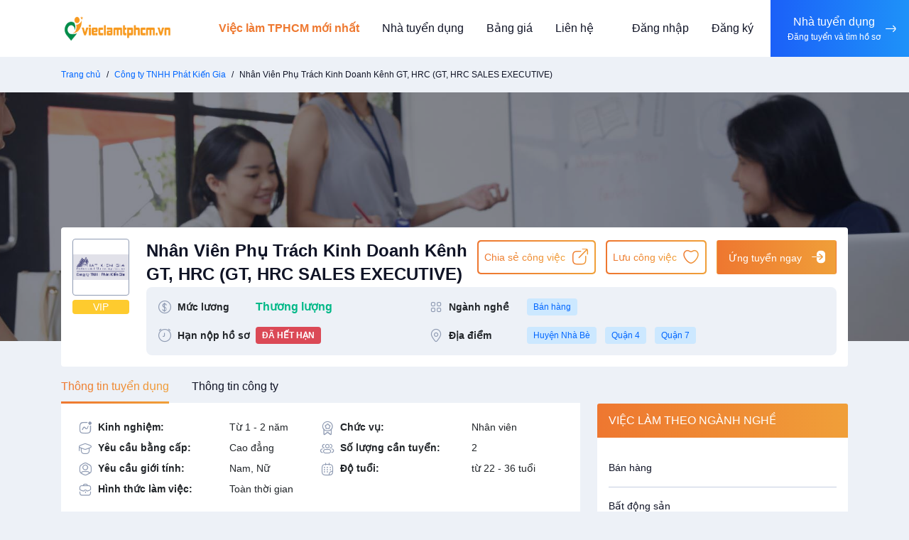

--- FILE ---
content_type: text/html; charset=utf-8
request_url: https://vieclamtphcm.vn/viec-lam/nhan-vien-phu-trach-kinh-doang-kenh-gt-hrc-gt-hrc-sales-executive-28602.html
body_size: 8438
content:
<!DOCTYPE html><html lang=vi><head><meta charset=utf-8><meta http-equiv=X-UA-Compatible content="IE=edge"><meta name=viewport content="width=device-width, initial-scale=1"><meta name=site-code content=recruitment><title>Công ty TNHH Phát Kiến Gia tuyển dụng Nhân Viên Phụ Trách Kinh Doanh Kênh GT, HRC (GT, HRC SALES EXECUTIVE) hạn nộp 30/08/2025</title><meta name=description content="Công ty TNHH Phát Kiến Gia tuyển dụng vị trí Nhân Viên Phụ Trách Kinh Doanh Kênh GT, HRC (GT, HRC SALES EXECUTIVE) lương hấp dẫn, phúc lợi tốt, môi trường chuyên nghiệp tại TPHCM. Hạn nộp hồ sơ 30/08/2025"><meta name=robots content=index,follow><meta name=robots content=max-image-preview:large><link rel=canonical href=https://vieclamtphcm.vn/viec-lam/nhan-vien-phu-trach-kinh-doang-kenh-gt-hrc-gt-hrc-sales-executive-28602.html><meta property=fb:pages content=104897438554626><meta property=fb:app_id content=411104806997379><meta property=og:image content=https://data.vieclamtphcm.vn/static-bucket/2023/4/2/cong-ty-tnhh-phat-kien-gia-vieclamtphcm.vn.jpg><meta property=og:image:width content=480><meta property=og:image:height content=480><meta property=og:image:type content=image/jpeg><meta property=og:title content="Công ty TNHH Phát Kiến Gia tuyển dụng Nhân Viên Phụ Trách Kinh Doanh Kênh GT, HRC (GT, HRC SALES EXECUTIVE) hạn nộp 30/08/2025"><meta property=og:url content=https://vieclamtphcm.vn/viec-lam/nhan-vien-phu-trach-kinh-doang-kenh-gt-hrc-gt-hrc-sales-executive-28602.html><meta property=og:type content=website><meta property=og:title_name content="Công ty TNHH Phát Kiến Gia tuyển dụng Nhân Viên Phụ Trách Kinh Doanh Kênh GT, HRC (GT, HRC SALES EXECUTIVE) hạn nộp 30/08/2025"><meta property=og:description content="Công ty TNHH Phát Kiến Gia tuyển dụng vị trí Nhân Viên Phụ Trách Kinh Doanh Kênh GT, HRC (GT, HRC SALES EXECUTIVE) lương hấp dẫn, phúc lợi tốt, môi trường chuyên nghiệp tại TPHCM. Hạn nộp hồ sơ 30/08/2025"><meta name=twitter:card content=summary_large_image><meta name=twitter:creator content=@jobkey><link rel=apple-touch-icon sizes=57x57 href=/favicon/apple-icon.png><link rel=apple-touch-icon sizes=60x60 href=/favicon/apple-icon.png><link rel=apple-touch-icon sizes=72x72 href=/favicon/apple-icon.png><link rel=apple-touch-icon sizes=76x76 href=/favicon/apple-icon.png><link rel=apple-touch-icon sizes=114x114 href=/favicon/apple-icon.png><link rel=apple-touch-icon sizes=120x120 href=/favicon/apple-icon.png><link rel=apple-touch-icon sizes=144x144 href=/favicon/apple-icon.png><link rel=apple-touch-icon sizes=152x152 href=/favicon/apple-icon.png><link rel=apple-touch-icon sizes=180x180 href=/favicon/apple-icon.png><link rel=icon type=image/png sizes=192x192 href=/favicon/apple-icon.png><link rel=icon type=image/png sizes=32x32 href=/favicon/apple-icon.png><link rel=icon type=image/png sizes=96x96 href=/favicon/apple-icon.png><link rel=icon type=image/png sizes=16x16 href=/favicon/apple-icon.png><link rel=icon type=image/x-icon href=/favicon/apple-icon.png><link rel=manifest href=/favicon/manifest.json><meta name=msapplication-TileColor content=#ffffff><meta name=msapplication-TileImage content=/favicon/apple-icon.png><meta name=theme-color content=#ffffff><link rel=preconnect href=https://fonts.googleapis.com><link rel=preconnect href=https://fonts.gstatic.com crossorigin><link href="https://fonts.googleapis.com/css2?family=Roboto:ital,wght@0,300;0,400;0,500;0,600;0,700;0,800;1,300;1,400;1,500;1,600;1,700;1,800" rel=stylesheet><link rel=stylesheet href=/libs/bootstrap/css/bootstrap.min.css><link rel=stylesheet href=/libs/slick/slick.css><link rel=stylesheet href=/libs/slick/slick-theme.css><link rel=stylesheet href=/libs/select2/css/select2.min.css><link rel=stylesheet href=/css/icons.css><link rel=stylesheet href=/libs/font-awesome/css/font-awesome.min.css><link rel=stylesheet href="/css/main.css?v=EkoTBYevwZbcgCGSlA_IEvMGA4iJrlLMEsVo5yudJfI"><link rel=stylesheet href="/css/site.css?v=NJJ-2MFd0dBbDe5A-hTFxw-AJAjwgs_nBQ1Igzf3qJ4"><body><div b-lz5od1dwbe class=wrapper><header class=header><div class=header-menu><div class=container><nav class="navbar navbar-header"> <a href="/" class=logo> <img src=https://data.vieclamtphcm.vn/static-bucket/data-vieclamtphcm-vn/2024/9/25/vieclamtphcmvn-638629059722249246.png alt="Việc làm TPHCM"> </a> <button class="navbar-toggler navbar-toggler-white gradient-orange collapsed" type=button> <span class=icon-bar></span> <span class=icon-bar></span> <span class=icon-bar></span> </button><div class=header-menu-right><button class="navbar-toggler navbar-toggler-white gradient-orange collapsed" type=button> <span class=icon-bar></span> <span class=icon-bar></span> <span class=icon-bar></span> </button><div class=navbar-left><ul id=main-nav class="navbar-nav main-menu"><li class=current-menu-item><a href=/viec-lam>Việc làm TPHCM mới nhất</a><li><a href=/nha-tuyen-dung rel=nofollow>Nhà tuyển dụng</a><li><a href=https://vieclamtphcm.vn/bang-gia rel=nofollow>Bảng giá</a><li><a href=/lien-he rel=nofollow>Liên hệ</a></ul></div><div class=header-action><a href=/dang-nhap rel=nofollow> Đăng nhập </a> <a href=/dang-ky rel=nofollow> Đăng ký </a> <a href=/employer-signin rel=nofollow class="for-employer gradient-blue"><p>Nhà tuyển dụng</p><small>Đăng tuyển và tìm hồ sơ</small> <i class=icon-arrow-right></i> </a></div></div><div class=backdrop></div></nav></div></div></header><div class="breadcrumb-box bg-gray"><div class=container><nav aria-label=breadcrumb><ol class=breadcrumb><li class=breadcrumb-item><a href="/">Trang chủ</a><li class=breadcrumb-item><a href=/cong-ty-tnhh-phat-kien-gia-tuyen-dung-3913.html> Công ty TNHH Phát Kiến Gia </a><li class="breadcrumb-item active" aria-current=page>Nhân Viên Phụ Trách Kinh Doanh Kênh GT, HRC (GT, HRC SALES EXECUTIVE)</ol></nav></div></div><section class=job-heading><div class=job-heading-banner><img src=/images/job-banner.jpg alt="Công ty TNHH Phát Kiến Gia"></div><div class=job-heading-content id=job_heading><div class=container><div class=box-job-heading><div class=job-logo><a href=/cong-ty-tnhh-phat-kien-gia-tuyen-dung-3913.html class=_logo> <img src=https://data.vieclamtphcm.vn/static-bucket/2023/4/2/cong-ty-tnhh-phat-kien-gia-vieclamtphcm.vn.jpg alt="Công ty TNHH Phát Kiến Gia"> </a> <span class="job-label badge bg-warning">VIP</span></div><div class=job-content><div class=job-content-top><div class=job-info><h1 class=job-name><a href=/viec-lam/nhan-vien-phu-trach-kinh-doang-kenh-gt-hrc-gt-hrc-sales-executive-28602.html> Nhân Viên Phụ Trách Kinh Doanh Kênh GT, HRC (GT, HRC SALES EXECUTIVE) <span class="job-company d-block"> Công ty TNHH Phát Kiến Gia </span> </a></h1></div><div class="job-action d-flex"><a href=# class="btn btn-sm btn-outline-orange"> <span> <span>Chia sẻ công việc</span> <i class=icon-share></i> </span> </a><form action=/Home/AddJobToWishList/28602 method=post><button type=submit class="btn btn-sm btn-outline-orange"> <span> <span>Lưu công việc</span> <i class=icon-heart></i> </span> </button> <input name=__RequestVerificationToken type=hidden value=CfDJ8PyjbSZUgfVHsxDJpfwDJbzLsCXzB78pbPCdQODQ1p3eHrQDmEnbQhKBXlohz_Q7bC8HxLzXeeuED3AiarAzlfIUcxrGdaCmXVZVwJsBW3fSkn2zsHiSwgzfPVaflSiuA_djDrZkWEIf7EPYe07brtI></form><form action=/ung-tuyen method=get><input type=hidden name=id value=28602> <button type=submit class="btn btn-orange btn-has-icon right btn-sm btn-apply"> <span> <span>Ứng tuyển ngay</span> <i class=icon-apply></i> </span> </button></form></div></div><div class=job-info-detail><div class=job-detail-col><i class="icon-dollar _icon"></i> <strong class=_label>Mức lương</strong><div class=_content><strong class="text-success font-def">Th&#x1B0;&#x1A1;ng l&#x1B0;&#x1EE3;ng</strong></div></div><div class=job-detail-col><i class="icon-category _icon"></i> <strong class=_label>Ngành nghề</strong><div class=_content><a href=/nganh-nghe/viec-lam-ban-hang class="badge bg-primary-100 me-2"> Bán hàng </a></div></div><div class=job-detail-col><i class="icon-timer _icon"></i> <strong class=_label>Hạn nộp hồ sơ</strong><div class=_content><span class="badge bg-danger fw-bold"> ĐÃ HẾT HẠN </span></div></div><div class=job-detail-col><i class="icon-map _icon"></i> <strong class=_label>Địa điểm</strong><div class=_content><a href=/dia-diem/viec-lam-huyen-nha-be class="badge bg-primary-100 me-2"> Huyện Nhà Bè </a> <a href=/dia-diem/viec-lam-quan-4 class="badge bg-primary-100 me-2"> Quận 4 </a> <a href=/dia-diem/viec-lam-quan-7 class="badge bg-primary-100 me-2"> Quận 7 </a></div></div></div></div></div></div></div></section><section class=job-detail-container><div class=container><div class=row><div class="col-sm-12 col-md-8 job-detail-content"><ul class="nav nav-tabs tabs-general" id=jobTab role=tablist><li class=nav-item role=presentation><button class="nav-link active" id=job-detail-tab data-bs-toggle=tab data-bs-target=#job-detail type=button role=tab aria-controls=job-detail aria-selected=true> <span>Thông tin tuyển dụng</span> </button><li class=nav-item role=presentation><button class=nav-link id=company-detail-tab data-bs-toggle=tab data-bs-target=#company-detail type=button role=tab aria-controls=companydetail aria-selected=false> <span>Thông tin công ty</span> </button></ul><div class=tab-content id=jobTabContent><div class="tab-pane fade show active" id=job-detail role=tabpanel aria-labelledby=job-detail-tab><div class="bg-white p-24 mb-24"><ul class="jd-list list-unstyled mb-4"><li><i class="icon-experience _icon"></i> <strong>Kinh nghiệm:</strong> <span> Từ 1 - 2 năm </span><li><i class="icon-position _icon"></i> <strong>Chức vụ:</strong> <span> Nhân viên </span><li><i class="icon-education _icon"></i> <strong>Yêu cầu bằng cấp:</strong> <span> Cao đẳng </span><li><i class="icon-users _icon"></i> <strong>Số lượng cần tuyển:</strong> <span>2</span><li><i class="icon-gender _icon"></i> <strong>Yêu cầu giới tính:</strong> <span> Nam, Nữ </span><li><i class="icon-age-calendar _icon"></i> <strong>Độ tuổi:</strong> <span> từ 22 - 36 tuổi </span><li><i class="icon-briefcase _icon"></i> <strong>Hình thức làm việc:</strong> <span> Toàn thời gian </span></ul><div class="jd-row mb-24"><div class="jd-row-heading flex-center mb-2"><i class=icon-info-circle> <span class=path1></span><span class=path2></span><span class=path3></span> </i> <span class="text-uppercase bold">MÔ TẢ CÔNG VIỆC</span></div><div class=entry-content>- Tìm kiếm, mở rộng phát triển khách hàng mới/hệ thống Đại lý, NPP kênh GT & HRC. - Lập tuyến bán hàng, viếng thăm tối thiểu 15 khách hàng sỉ và tạp hóa mỗi ngày trong khu vực phụ trách. - Triển khai đúng chương trình khuyến mãi công ty đến khách hàng. - Báo cáo bán hàng theo hướng dẫn của cấp trên. - Xây dựng mối quan hệ và phục vụ tốt với khách hàng. Là đầu mối làm việc trực tiếp, đại diện Công ty giao dịch với nhà phân phối/đại lý, Nhà hàng, khách sạn. - Đề xuất các phương án kinh doanh phục vụ việc phát triển gia tăng doanh số. - Chiụ trách nhiệm với doanh số được giao, đảm bảo hoàn thành chỉ tiêu được giao. - Đề xuất kế hoạch phát triển khách hàng và doanh số bán hàng trong khu vực phụ trách. - Đảm bảo chỉ tiêu của công ty về doanh thu, sản phẩm và khách hàng (Chỉ tiêu Tháng, Quí, Năm).</div></div><div class="jd-row mb-24"><div class="jd-row-heading flex-center mb-2"><i class=icon-benefit> <span class=path1></span><span class=path2></span><span class=path3></span><span class=path4></span><span class=path5></span><span class=path6></span><span class=path7></span><span class=path8></span><span class=path9></span><span class=path10></span> </i> <span class="text-uppercase bold">QUYỀN LỢI ĐƯỢC HƯỞNG</span></div><div class=entry-content>- Lương và Thưởng mỗi tháng cạnh tranh - Thu nhập: Lên đến 12-13tr, ứng viên xuất sắc đạt doanh số cao thì thu nhập>20tr - Thưởng quý, năm theo kết quả thực hiện công việc. - Được hưởng đầy đủ các chế độ phúc lợi cơ bản theo quy định của nhà nước ngay sau kết thúc thời gian thử việc bao gồm BHXH, BHYT, BHTN, chế độ Khám sức khỏe định kỳ...; - Được Huấn luyện, Đào tạo kiến thức và các kỹ năng Sales & Marketing, hoạch định chiến lược thương hiệu. - Cơ hội mở rộng network & được cọ sát làm việc cùng các Hãng, Tập đoàn lớn trên thế giới, được chia sẻ các chiến lược, xu hướng phát triển ngành FMCG. - Tham gia du lịch cùng công ty 1 lần/1 năm. Các quyền lợi khác...</div></div><div class="jd-row mb-24"><div class="jd-row-heading flex-center mb-2"><i class=icon-suitcase> <span class=path1></span><span class=path2></span><span class=path3></span><span class=path4></span><span class=path5></span> </i> <span class="text-uppercase bold">YÊU CẦU CÔNG VIỆC</span></div><div class=entry-content>- Tối thiểu 1 năm kinh nghiệm ở vị trí tương đương trong lĩnh vực Sales Kênh GT/HRC ngành hàng bánh kẹo, thực phẩm,… - Khả năng bán hàng, đàm phán, thuyết phục. - Khả năng xây dựng các mối quan hệ tốt. - Có đam mê với lĩnh vực Sales Kênh GT ngành hàng bánh kẹo, thực phẩm,…</div></div><div class="jd-row mb-24"><div class="jd-row-heading flex-center mb-2"><i class=icon-mail-bold-blue></i> <span class="text-uppercase bold">CÁCH NỘP HỒ SƠ</span></div><div><div class="mb-3 submit-method"><p class=submit-method-message>Cách 1: Nộp hồ sơ trực tiếp tại văn phòng:</p><span class=text-ellipsis title="Địa chỉ: Lầu 1, Tòa nhà TTC, số 1 Đường Tân Thuận, Phường Tân Thuận Đông, Quận 7, TP. HCM"> Địa chỉ: Lầu 1, Tòa nhà TTC, số 1 Đường Tân Thuận, Phường Tân Thuận Đông, Quận 7, TP. HCM </span></div><div class="mb-3 submit-method"><p class=submit-method-message>Cách 2: Nộp hồ sơ qua email:<p>Bấm vào nút <strong>"Ứng tuyển ngay"</strong> để nộp</div></div></div><div class=jd-action><div class="job-action d-flex"><a href=# class="btn btn-sm btn-outline-orange"> <span> <span>Chia sẻ công việc</span> <i class=icon-share></i> </span> </a><form action=/Home/AddJobToWishList/28602 method=post><button type=submit class="btn btn-sm btn-outline-orange"> <span> <span>Lưu công việc</span> <i class=icon-heart></i> </span> </button> <input name=__RequestVerificationToken type=hidden value=CfDJ8PyjbSZUgfVHsxDJpfwDJbzLsCXzB78pbPCdQODQ1p3eHrQDmEnbQhKBXlohz_Q7bC8HxLzXeeuED3AiarAzlfIUcxrGdaCmXVZVwJsBW3fSkn2zsHiSwgzfPVaflSiuA_djDrZkWEIf7EPYe07brtI></form><form action=/ung-tuyen method=get><input type=hidden name=id value=28602> <button type=submit class="btn btn-orange btn-has-icon right btn-sm btn-apply"> <span> <span>Ứng tuyển ngay</span> <i class=icon-apply></i> </span> </button></form></div></div></div><div class="job-related mb-4"><div class="card card-general card-job-new mb-20"><div class=card-header><h2 class="card-title text-uppercase"><img src=/images/icons/svg/calendar-time.svg alt=icon-calendar> <span>Việc làm liên quan</span></h2><a href=/viec-lam rel=nofollow class=view-more>Xem tất cả</a></div><div class=card-body><div class="list-job list-urgent-job" style=overflow:hidden><div class=row><div class="col-12 col-md-6"><div class=box-job-small><div class=job-logo><a href=/viec-lam/nhan-vien-ban-hang-showroom-golf-31543.html class=_logo> <img src=https://data.vieclamtphcm.vn/static-bucket/data-vieclamtphcm-vn/2025/11/27/thumbnail_img0655-638721140554852124.jpeg alt="Công Ty Cổ Phần Đầu Tư Hs Golf Việt Nam"> </a> <span class="job-label badge bg-warning">VIP</span></div><div class=job-content><div class=job-info><p class=job-name><a href=/viec-lam/nhan-vien-ban-hang-showroom-golf-31543.html> Nhân Viên Bán Hàng Showroom Golf </a><div class=job-company><a href=/cong-ty-co-phan-dau-tu-hs-golf-viet-nam-tuyen-dung-16437.html class="text-reset text-decoration-none"> Công Ty Cổ Phần Đầu Tư Hs Golf Việt Nam </a></div></div><div class=job-info-detail><div class="_salary flex-center"><i class=icon-dollar></i> <span class=text-green> 8 - 15 triệu </span></div><div class="_date flex-center"><i class=icon-timer></i> <span class=text-black> 30/01/2026 </span></div></div></div></div></div><div class="col-12 col-md-6"><div class=box-job-small><div class=job-logo><a href=/viec-lam/tuyen-gap-nhan-vien-ban-hang-muc-luong-8tr1-20tr-31722.html class=_logo> <img src=https://data.vieclamtphcm.vn/static-bucket/data-vieclamtphcm-vn/2025/2/14/thumbnail_nihon-self-638696497807498410.jpg alt="Công Ty Tnhh Nihon Self Medical Việt Nam"> </a> <span class="job-label badge bg-warning">VIP</span></div><div class=job-content><div class=job-info><p class=job-name><a href=/viec-lam/tuyen-gap-nhan-vien-ban-hang-muc-luong-8tr1-20tr-31722.html> Tuyển Gấp Nhân Viên Bán Hàng (Mức Lương 8tr1-20tr) </a><div class=job-company><a href=/cong-ty-tnhh-nihon-self-medical-viet-nam-tuyen-dung-16407.html class="text-reset text-decoration-none"> Công Ty Tnhh Nihon Self Medical Việt Nam </a></div></div><div class=job-info-detail><div class="_salary flex-center"><i class=icon-dollar></i> <span class=text-green> 8.1 - 20 triệu </span></div><div class="_date flex-center"><i class=icon-timer></i> <span class=text-black> 05/03/2026 </span></div></div></div></div></div></div></div></div></div></div></div><div class="tab-pane fade" id=company-detail role=tabpanel aria-labelledby=company-detail-tab><div class=bg-white><div class="p-24 heading-title"><i class=icon-info-circle> <span class=path1></span><span class=path2></span><span class=path3></span> </i> <span class="text-uppercase bold">GIỚI THIỆU CÔNG TY</span></div><div class="entry-content px-24"><p>Lĩnh vực kinh doanh ph&acirc;n phối h&agrave;ng nhập khẩu chất lượng cao.<p>C&ocirc;ng ty TNHH Ph&aacute;t Kiến Gia &ndash; Chuy&ecirc;n nhập khẩu v&agrave; ph&acirc;n phối c&aacute;c thương hiệu<br>Thực phẩm nổi tiếng tr&ecirc;n thế giới.<br>Với chặn đường hơn 13 năm ph&aacute;t triển. Ch&uacute;ng t&ocirc;i tự h&agrave;o l&agrave; đối t&aacute;c đ&aacute;ng tin cậy của<br>nhiều nh&atilde;n h&agrave;ng thực phẩm h&agrave;ng đầu tại c&aacute;c quốc gia như Đan Mạch, H&agrave;n Quốc,<br>Th&aacute;i Lan, Malaysia, Indonesia,&hellip; Với c&aacute;c thương hiệu thực phẩm nổi tiếng như Thịt<br>hộp Tulip, Dầu Olive Monini, Sữa tươi Harvey Fresh,...</div></div></div></div></div><div class="col-sm-12 col-md-4 job-detail-sidebar"><div class="card card-general card-job-list mb-24"><div class=card-header><h3 class="card-title text-uppercase"><span>Việc làm theo ngành nghề</span></h3></div><div class=card-body><div class=scrollbar-small><ul class="list-profession list-general p-3"><li><a href=/nganh-nghe/viec-lam-ban-hang> B&#xE1;n h&#xE0;ng </a><li><a href=/nganh-nghe/viec-lam-bat-dong-san> B&#x1EA5;t &#x111;&#x1ED9;ng s&#x1EA3;n </a><li><a href=/nganh-nghe/viec-lam-chung-khoan> Ch&#x1EE9;ng kho&#xE1;n </a><li><a href=/nganh-nghe/viec-lam-it> IT </a><li><a href=/nganh-nghe/viec-lam-du-lich> Du l&#x1ECB;ch </a><li><a href=/nganh-nghe/viec-lam-giao-duc-dao-tao> Gi&#xE1;o d&#x1EE5;c / &#x110;&#xE0;o t&#x1EA1;o </a><li><a href=/nganh-nghe/viec-lam-luat> Lu&#x1EAD;t </a><li><a href=/nganh-nghe/viec-lam-nhan-su> Nh&#xE2;n s&#x1EF1; </a><li><a href=/nganh-nghe/viec-lam-cong-nhan> C&#xF4;ng nh&#xE2;n </a><li><a href=/nganh-nghe/viec-lam-spa> Spa </a><li><a href=/nganh-nghe/viec-lam-bao-ve> B&#x1EA3;o V&#x1EC7; </a><li><a href=/nganh-nghe/viec-lam-an-toan-lao-dong> An to&#xE0;n lao &#x111;&#x1ED9;ng </a><li><a href=/nganh-nghe/viec-lam-bao-hiem> B&#x1EA3;o hi&#x1EC3;m </a><li><a href=/nganh-nghe/viec-lam-bien-phien-dich> Bi&#xEA;n phi&#xEA;n d&#x1ECB;ch </a><li><a href=/nganh-nghe/viec-lam-buu-chinh-vien-thong> B&#x1B0;u ch&#xED;nh vi&#x1EC5;n th&#xF4;ng </a><li><a href=/nganh-nghe/viec-lam-cntt-phan-cung-mang> CNTT - Ph&#x1EA7;n c&#x1EE9;ng / M&#x1EA1;ng </a><li><a href=/nganh-nghe/viec-lam-co-khi> C&#x1A1; kh&#xED; </a><li><a href=/nganh-nghe/viec-lam-cong-nghe-sinh-hoc> C&#xF4;ng ngh&#x1EC7; sinh h&#x1ECD;c </a><li><a href=/nganh-nghe/viec-lam-cong-nghe-thuc-pham> C&#xF4;ng ngh&#x1EC7; th&#x1EF1;c ph&#x1EA9;m </a><li><a href=/nganh-nghe/viec-lam-dien> &#x110;i&#x1EC7;n </a><li><a href=/nganh-nghe/viec-lam-hang-hai-hang-khong> H&#xE0;ng h&#x1EA3;i / H&#xE0;ng kh&#xF4;ng </a><li><a href=/nganh-nghe/viec-lam-van-phong> V&#x103;n Ph&#xF2;ng </a><li><a href=/nganh-nghe/viec-lam-in-an-xuat-ban> In &#x1EA5;n / Xu&#x1EA5;t b&#x1EA3;n </a><li><a href=/nganh-nghe/viec-lam-ke-toan> K&#x1EBF; to&#xE1;n </a><li><a href=/nganh-nghe/viec-lam-lai-xe> L&#xE1;i xe </a><li><a href=/nganh-nghe/viec-lam-lao-dong-pho-thong> Lao &#x110;&#x1ED9;ng Ph&#x1ED5; Th&#xF4;ng </a><li><a href=/nganh-nghe/viec-lam-le-tan> L&#x1EC5; t&#xE2;n </a><li><a href=/nganh-nghe/viec-lam-may-mac> May m&#x1EB7;c </a><li><a href=/nganh-nghe/viec-lam-kien-truc> Ki&#x1EBF;n tr&#xFA;c </a><li><a href=/nganh-nghe/viec-lam-ngan-hang> Ng&#xE2;n h&#xE0;ng </a><li><a href=/nganh-nghe/viec-lam-nganh-khac> Ng&#xE0;nh kh&#xE1;c </a><li><a href=/nganh-nghe/viec-lam-nha-hang> Nh&#xE0; h&#xE0;ng </a><li><a href=/nganh-nghe/viec-lam-noi-ngoai-that> N&#x1ED9;i ngo&#x1EA1;i th&#x1EA5;t </a><li><a href=/nganh-nghe/viec-lam-thuy-san> Th&#x1EE7;y S&#x1EA3;n </a><li><a href=/nganh-nghe/viec-lam-quan-ly-chat-luong-qaqc> Qu&#x1EA3;n l&#xFD; ch&#x1EA5;t l&#x1B0;&#x1EE3;ng (QA/QC) </a><li><a href=/nganh-nghe/viec-lam-san-xuat-van-hanh-san-xuat> S&#x1EA3;n xu&#x1EA5;t / V&#x1EAD;n h&#xE0;nh s&#x1EA3;n xu&#x1EA5;t </a><li><a href=/nganh-nghe/viec-lam-tai-chinh> T&#xE0;i ch&#xED;nh </a><li><a href=/nganh-nghe/viec-lam-the-duc-the-thao> Th&#x1EC3; d&#x1EE5;c - th&#x1EC3; thao </a><li><a href=/nganh-nghe/viec-lam-to-chuc-su-kien> T&#x1ED5; Ch&#x1EE9;c S&#x1EF1; Ki&#x1EC7;n </a><li><a href=/nganh-nghe/viec-lam-marketing> Marketing </a><li><a href=/nganh-nghe/viec-lam-cham-soc-khach-hang> Ch&#x103;m S&#xF3;c Kh&#xE1;ch H&#xE0;ng </a><li><a href=/nganh-nghe/viec-lam-ve-sinh-cong-nghiep> V&#x1EC7; sinh c&#xF4;ng nghi&#x1EC7;p </a><li><a href=/nganh-nghe/viec-lam-xay-dung> X&#xE2;y d&#x1EF1;ng </a><li><a href=/nganh-nghe/viec-lam-y-te> Y t&#x1EBF; </a><li><a href=/nganh-nghe/viec-lam-xuat-nhap-khau> Xu&#x1EA5;t nh&#x1EAD;p kh&#x1EA9;u </a><li><a href=/nganh-nghe/viec-lam-thiet-ke-do-hoa> Thi&#x1EBF;t k&#x1EBF; &#x111;&#x1ED3; h&#x1ECD;a </a><li><a href=/nganh-nghe/viec-lam-moi-truong> M&#xF4;i Tr&#x1B0;&#x1EDD;ng </a><li><a href=/nganh-nghe/viec-lam-logistics> Logistics </a><li><a href=/nganh-nghe/viec-lam-tieng-anh> Ti&#x1EBF;ng Anh </a><li><a href=/nganh-nghe/viec-lam-tieng-han> Ti&#x1EBF;ng H&#xE0;n </a><li><a href=/nganh-nghe/viec-lam-tieng-trung> Ti&#x1EBF;ng Trung </a><li><a href=/nganh-nghe/viec-lam-tieng-nhat> Ti&#x1EBF;ng Nh&#x1EAD;t </a><li><a href=/nganh-nghe/viec-lam-duoc> D&#x1B0;&#x1EE3;c </a><li><a href=/nganh-nghe/viec-lam-vat-tu-thu-mua> V&#x1EAD;t T&#x1B0; / Thu Mua </a><li><a href=/nganh-nghe/viec-lam-dau-bep> &#x110;&#x1EA7;u B&#x1EBF;p </a><li><a href=/nganh-nghe/viec-lam-cong-nhan> C&#xF4;ng nh&#xE2;n </a><li><a href=/nganh-nghe/viec-lam-dieu-duong> &#x110;i&#x1EC1;u d&#x1B0;&#x1EE1;ng </a><li><a href=/nganh-nghe/viec-lam-kho> Kho </a><li><a href=/nganh-nghe/viec-lam-part-time> Part time </a><li><a href=/nganh-nghe/viec-lam-kinh-doanh> Kinh Doanh </a><li><a href=/nganh-nghe/viec-lam-o-to> &#xD4; T&#xF4; </a><li><a href=/nganh-nghe/viec-lam-tu-dong-hoa> T&#x1EF1; &#x110;&#x1ED9;ng Ho&#xE1; </a><li><a href=/nganh-nghe/viec-lam-khach-san> Kh&#xE1;ch S&#x1EA1;n </a><li><a href=/nganh-nghe/viec-lam-tu-van> T&#x1B0; v&#x1EA5;n </a><li><a href=/nganh-nghe/viec-lam-nong-nghiep> N&#xF4;ng Nghi&#x1EC7;p </a></ul></div></div></div><div class="card card-general card-job-list mb-24"><div class=card-header><h3 class="card-title text-uppercase"><span>Việc làm TPHCM theo địa điểm</span></h3></div><div class=card-body><div class=scrollbar-small><ul class="list-location list-general p-3"><li><a href=/dia-diem/viec-lam-quan-1> Việc làm tại Qu&#x1EAD;n 1 </a><li><a href=/dia-diem/viec-lam-quan-12> Việc làm tại Qu&#x1EAD;n 12 </a><li><a href=/dia-diem/viec-lam-tp-thu-duc> Việc làm tại TP Th&#x1EE7; &#x110;&#x1EE9;c </a><li><a href=/dia-diem/viec-lam-quan-9> Việc làm tại Qu&#x1EAD;n 9 </a><li><a href=/dia-diem/viec-lam-quan-go-vap> Việc làm tại Qu&#x1EAD;n G&#xF2; V&#x1EA5;p </a><li><a href=/dia-diem/viec-lam-quan-binh-thanh> Việc làm tại Qu&#x1EAD;n B&#xEC;nh Th&#x1EA1;nh </a><li><a href=/dia-diem/viec-lam-quan-tan-binh> Việc làm tại Qu&#x1EAD;n T&#xE2;n B&#xEC;nh </a><li><a href=/dia-diem/viec-lam-quan-tan-phu> Việc làm tại Qu&#x1EAD;n T&#xE2;n Ph&#xFA; </a><li><a href=/dia-diem/viec-lam-quan-phu-nhuan> Việc làm tại Qu&#x1EAD;n Ph&#xFA; Nhu&#x1EAD;n </a><li><a href=/dia-diem/viec-lam-quan-2> Việc làm tại Qu&#x1EAD;n 2 </a><li><a href=/dia-diem/viec-lam-quan-3> Việc làm tại Qu&#x1EAD;n 3 </a><li><a href=/dia-diem/viec-lam-quan-10> Việc làm tại Qu&#x1EAD;n 10 </a><li><a href=/dia-diem/viec-lam-quan-11> Việc làm tại Qu&#x1EAD;n 11 </a><li><a href=/dia-diem/viec-lam-quan-4> Việc làm tại Qu&#x1EAD;n 4 </a><li><a href=/dia-diem/viec-lam-quan-5> Việc làm tại Qu&#x1EAD;n 5 </a><li><a href=/dia-diem/viec-lam-quan-6> Việc làm tại Qu&#x1EAD;n 6 </a><li><a href=/dia-diem/viec-lam-quan-8> Việc làm tại Qu&#x1EAD;n 8 </a><li><a href=/dia-diem/viec-lam-quan-binh-tan> Việc làm tại Qu&#x1EAD;n B&#xEC;nh T&#xE2;n </a><li><a href=/dia-diem/viec-lam-quan-7> Việc làm tại Qu&#x1EAD;n 7 </a><li><a href=/dia-diem/viec-lam-huyen-cu-chi> Việc làm tại Huy&#x1EC7;n C&#x1EE7; Chi </a><li><a href=/dia-diem/viec-lam-huyen-hoc-mon> Việc làm tại Huy&#x1EC7;n H&#xF3;c M&#xF4;n </a><li><a href=/dia-diem/viec-lam-huyen-binh-chanh> Việc làm tại Huy&#x1EC7;n B&#xEC;nh Ch&#xE1;nh </a><li><a href=/dia-diem/viec-lam-huyen-nha-be> Việc làm tại Huy&#x1EC7;n Nh&#xE0; B&#xE8; </a><li><a href=/dia-diem/viec-lam-huyen-can-gio> Việc làm tại Huy&#x1EC7;n C&#x1EA7;n Gi&#x1EDD; </a></ul></div></div></div><div class="card card-general card-job-list mb-24"><div class=card-header><h3 class="card-title text-uppercase"><span>Việc làm TPHCM theo khu công nghiệp</span></h3></div><div class=card-body><div class=scrollbar-small><ul class="list-location list-general p-3"><li><a href=/khu-cong-nghiep/dong-nam> Việc làm tại khu công nghiệp &#x110;&#xF4;ng Nam </a><li><a href=/khu-cong-nghiep/tan-thuan> Việc làm tại khu công nghiệp T&#xE2;n Thu&#x1EAD;n </a></ul></div></div></div></div></div></div></section><footer class=footer><div class=top-footer><div class=container><div class=row><div class="col-sm-12 col-md-12 col-lg-12"><div class=footer-widget><a href="/" class=logo-footer> <img src=https://data.vieclamtphcm.vn/static-bucket/data-vieclamtphcm-vn/2024/9/25/vieclamtphcmvn-638629059722249246.png alt="Việc làm TPHCM"> </a></div></div><div class="col-sm-12 col-md-6 col-lg-3"><div class=footer-widget><h5 class=footer-widget-title>D&#xC0;NH CHO &#x1EE8;NG VI&#xCA;N</h5><div class=footer-widget-content><ul><li><a href=/viec-lam rel=nofollow> Vi&#x1EC7;c l&#xE0;m m&#x1EDB;i nh&#x1EA5;t </a><li><a href=https://vieclamtphcm.vn/chuyen-muc/cam-nang-nghe-nghiep rel=nofollow> C&#x1EA9;m nang ngh&#x1EC1; nghi&#x1EC7;p </a><li><a href=/huong-dan-nop-cv rel=nofollow> H&#x1B0;&#x1EDB;ng d&#x1EAB;n n&#x1ED9;p CV </a></ul></div></div></div><div class="col-sm-12 col-md-6 col-lg-3"><div class=footer-widget><h5 class=footer-widget-title>NH&#xC0; TUY&#x1EC2;N D&#x1EE4;NG</h5><div class=footer-widget-content><ul><li><a href=/bang-gia rel=nofollow> B&#x1EA3;ng gi&#xE1; &#x111;&#x103;ng tin </a></ul></div></div></div><div class="col-sm-12 col-md-6 col-lg-3"><div class=footer-widget><h5 class=footer-widget-title>TRUNG T&#xC2;M TR&#x1EE2; GI&#xDA;P</h5><div class=footer-widget-content><ul><li><a href=/thoa-thuan-su-dung rel=nofollow> Th&#x1ECF;a thu&#x1EAD;n s&#x1EED; d&#x1EE5;ng </a><li><a href=/qt-giai-quyet-tranh-chap rel=nofollow> QT Gi&#x1EA3;i quy&#x1EBF;t tranh ch&#x1EA5;p </a><li><a href=/quy-che-hoat-dong rel=nofollow> Quy ch&#x1EBF; ho&#x1EA1;t &#x111;&#x1ED9;ng </a></ul></div></div></div><div class="col-sm-12 col-md-6 col-lg-3"><div class=footer-widget><h5 class=footer-widget-title>M&#x1EA0;NG X&#xC3; H&#x1ED8;I</h5><div class=footer-widget-content><ul class=list-social><li><a href=https://www.facebook.com/vieclamtphcm50 rel=nofollow class=facebook> <i class="fa fa-facebook"></i> </a><li><a href=https://twitter.com/vieclamtphcmvn rel=nofollow class=twitter> <i class="fa fa-twitter"></i> </a><li><a href=https://www.youtube.com/channel/UCV7fyoYsmQxQxj147zP1mRA rel=nofollow class=youtube> <i class="fa fa-youtube"></i> </a><li><a href="https://www.instagram.com/vieclamtphcmvn/" rel=nofollow class=instagram> <i class="fa fa-instagram"></i> </a><li><a href="https://www.pinterest.com/vieclamtphcmvn/" rel=nofollow class=pinterest> <i class="fa fa-pinterest"></i> </a></ul></div></div></div></div></div></div><div class=bottom-footer><div class=container><div class=bottom-footer-content><p>Toà Nhà ICC BUILDING, 399A Phạm Văn Bạch, Phường 15, Tân Bình, TP. Hồ Chí Minh<p>Hotline: 07.02.00.05.07 - Email: contact@vieclamtphcm.vn<p>Copyright 2019 - 2024 @ <a href=https://vieclamtphcm.vn>Việc làm TPHCM</a></div></div></div><div class=back-to-top><i class="fa fa-angle-up"></i></div></footer><script async src="https://www.googletagmanager.com/gtag/js?id=G-N3V6CNTJ4W"></script><script>window.dataLayer=window.dataLayer||[];function gtag(){dataLayer.push(arguments);}
gtag('js',new Date());gtag('config','G-N3V6CNTJ4W');</script><script src=/js/jquery-3.6.0.min.js></script><script src=/libs/bootstrap/js/bootstrap.bundle.min.js></script><script src=/libs/slick/slick.min.js></script><script src=/libs/select2/js/select2.min.js></script><script src=/js/jquery.scrollTo-min.js></script><script src=/js/jquery.nav.js></script><script src="/js/main.js?v=qOueePXPLxKX8Lr8x4J8jn-z4RBTgMJZYypmBZKNegw"></script><script src="/js/search.js?v=UXzrF5k3Yv9qKwutcLXxEcLg6_UIUBRqXkuYp_57njE"></script><script src=/libs/jquery-validation/dist/jquery.validate.min.js></script><script src=/libs/jquery-validation-unobtrusive/jquery.validate.unobtrusive.min.js></script></div><script src=https://accounts.google.com/gsi/client async></script><div id=g_id_onload data-client_id=596714889404-ra0d3lf568s043gn00ro7bjss89aou45.apps.googleusercontent.com data-context=signin data-ux_mode=popup data-login_uri=https://vieclamtphcm.vn/google-signin data-nonce="" data-auto_select=false data-itp_support=true></div>

--- FILE ---
content_type: text/css
request_url: https://vieclamtphcm.vn/css/icons.css
body_size: 903
content:
@font-face {
  font-family: 'jobkeyicon';
  src: url('fonts/icomoon.eot?6lehr5');
  src: url('fonts/icomoon.eot?6lehr5#iefix') format('embedded-opentype'),
    url('fonts/icomoon.ttf?6lehr5') format('truetype'),
    url('fonts/icomoon.woff?6lehr5') format('woff'),
    url('fonts/icomoon.svg?6lehr5#icomoon') format('svg');
  font-weight: normal;
  font-style: normal;
  font-display: block;
}

[class^="icon-"], [class*=" icon-"] {
  /* use !important to prevent issues with browser extensions that change fonts */
  font-family: 'jobkeyicon' !important;
  speak: never;
  font-style: normal;
  font-weight: normal;
  font-variant: normal;
  text-transform: none;
  line-height: 1;

  /* Better Font Rendering =========== */
  -webkit-font-smoothing: antialiased;
  -moz-osx-font-smoothing: grayscale;
}

.icon-phone-outline-simple:before {
  content: "\e92f";
}

.icon-like:before {
  content: "\e92d";
}

.icon-user:before {
  content: "\e92e";
}

.icon-close:before {
  content: "\e930";
}

.icon-upload:before {
  content: "\e931";
}

.icon-attachment:before {
  content: "\e932";
}

.icon-home-bold:before {
  content: "\e92c";
}

.icon-phone-outline:before {
  content: "\e926";
}

.icon-sms-bold:before {
  content: "\e928";
}

.icon-mail-bold:before {
  content: "\e929";
}
.icon-mail-bold-blue:before {
    content: "\e929";
    color: #06f;
}
.icon-map-bold:before {
  content: "\e92a";
}

.icon-global-bold:before {
  content: "\e92b";
}

.icon-mail:before {
  content: "\e924";
}

.icon-sms:before {
  content: "\e925";
}

.icon-global:before {
  content: "\e927";
}

.icon-image .path1:before {
  content: "\e91c";
  color: rgb(197, 206, 224);
}

.icon-image .path2:before {
  content: "\e91d";
  margin-left: -1em;
  color: rgb(0, 102, 255);
}

.icon-image .path3:before {
  content: "\e91e";
  margin-left: -1em;
  color: rgb(255, 255, 255);
}

.icon-map-pin .path1:before {
  content: "\e91f";
  color: rgb(197, 206, 224);
}

.icon-map-pin .path2:before {
  content: "\e920";
  margin-left: -1em;
  color: rgb(0, 102, 255);
}

.icon-map-pin .path3:before {
  content: "\e921";
  margin-left: -1em;
  color: rgb(255, 255, 255);
}

.icon-map-pin .path4:before {
  content: "\e922";
  margin-left: -1em;
  color: rgb(255, 255, 255);
}

.icon-eye:before {
  content: "\e923";
}

.icon-category:before {
  content: "\e91b";
}

.icon-age-calendar:before {
  content: "\e900";
}

.icon-users:before {
  content: "\e901";
}

.icon-position:before {
  content: "\e902";
}

.icon-gender:before {
  content: "\e903";
}

.icon-education:before {
  content: "\e904";
}

.icon-experience:before {
  content: "\e905";
}

.icon-phone:before {
  content: "\e906";
  color: #06f;
}

.icon-suitcase .path1:before {
  content: "\e907";
  color: rgb(0, 102, 255);
}

.icon-suitcase .path2:before {
  content: "\e908";
  margin-left: -1em;
  color: rgb(0, 102, 255);
}

.icon-suitcase .path3:before {
  content: "\e909";
  margin-left: -1em;
  color: rgb(63, 148, 255);
}

.icon-suitcase .path4:before {
  content: "\e90a";
  margin-left: -1em;
  color: rgb(255, 255, 255);
}

.icon-suitcase .path5:before {
  content: "\e90b";
  margin-left: -1em;
  color: rgb(255, 255, 255);
}

.icon-benefit .path1:before {
  content: "\e90c";
  color: rgb(0, 102, 255);
}

.icon-benefit .path2:before {
  content: "\e90d";
  margin-left: -1em;
  color: rgb(197, 206, 224);
}

.icon-benefit .path3:before {
  content: "\e90e";
  margin-left: -1em;
  color: rgb(0, 102, 255);
}

.icon-benefit .path4:before {
  content: "\e90f";
  margin-left: -1em;
  color: rgb(0, 102, 255);
}

.icon-benefit .path5:before {
  content: "\e910";
  margin-left: -1em;
  color: rgb(0, 102, 255);
}

.icon-benefit .path6:before {
  content: "\e911";
  margin-left: -1em;
  color: rgb(0, 102, 255);
}

.icon-benefit .path7:before {
  content: "\e912";
  margin-left: -1em;
  color: rgb(0, 102, 255);
}

.icon-benefit .path8:before {
  content: "\e913";
  margin-left: -1em;
  color: rgb(0, 102, 255);
}

.icon-benefit .path9:before {
  content: "\e914";
  margin-left: -1em;
  color: rgb(0, 102, 255);
}

.icon-benefit .path10:before {
  content: "\e915";
  margin-left: -1em;
  color: rgb(255, 255, 255);
}

.icon-info-circle .path1:before {
  content: "\e916";
  color: rgb(0, 102, 255);
}

.icon-info-circle .path2:before {
  content: "\e917";
  margin-left: -1em;
  color: rgb(255, 255, 255);
}

.icon-info-circle .path3:before {
  content: "\e918";
  margin-left: -1em;
  color: rgb(255, 255, 255);
}

.icon-apply:before {
  content: "\e919";
}

.icon-share:before {
  content: "\e91a";
}

.icon-arrow-right:before {
  content: "\e94f";
}

.icon-arrow-right-sm:before {
  content: "\e950";
}

.icon-briefcase:before {
  content: "\e951";
}

.icon-dollar:before {
  content: "\e952";
}

.icon-down:before {
  content: "\e953";
}

.icon-down-circle:before {
  content: "\e954";
}

.icon-heart:before {
  content: "\e955";
}

.icon-left:before {
  content: "\e956";
}

.icon-map:before {
  content: "\e957";
}

.icon-phone-bold:before {
  content: "\e958";
}

.icon-right:before {
  content: "\e959";
}

.icon-search:before {
  content: "\e95a";
}

.icon-timer:before {
  content: "\e95b";
}

.icon-up:before {
  content: "\e95c";
}

--- FILE ---
content_type: image/svg+xml
request_url: https://vieclamtphcm.vn/images/icons/svg/calendar-time.svg
body_size: 2160
content:
<svg width="32" height="32" viewBox="0 0 32 32" fill="none" xmlns="http://www.w3.org/2000/svg"><path d="M21.475 4.85498H6.685C5.31534 4.85498 4.205 5.96531 4.205 7.33498V21.3C4.205 22.6696 5.31534 23.78 6.685 23.78H21.475C22.8447 23.78 23.955 22.6696 23.955 21.3V7.33498C23.955 5.96531 22.8447 4.85498 21.475 4.85498Z" fill="white"/><path d="M21.5 4.85498H6.69C6.02696 4.85498 5.39108 5.11837 4.92224 5.58721C4.45339 6.05605 4.19 6.69194 4.19 7.35498V8.98498H23.96V7.33498C23.9549 6.68228 23.6947 6.05747 23.235 5.59407C22.7753 5.13066 22.1526 4.8654 21.5 4.85498Z" fill="url(#paint0_linear_947_5618)"/><path d="M23.955 8.96497H4.205V9.99497H23.955V8.96497Z" fill="#CCD8E5"/><path d="M9.41 4.03003H7.97C7.56407 4.03003 7.235 4.3591 7.235 4.76503V5.86503C7.235 6.27096 7.56407 6.60003 7.97 6.60003H9.41C9.81593 6.60003 10.145 6.27096 10.145 5.86503V4.76503C10.145 4.3591 9.81593 4.03003 9.41 4.03003Z" fill="#156CDD"/><path d="M20.19 4.03003H18.75C18.3441 4.03003 18.015 4.3591 18.015 4.76503V5.86503C18.015 6.27096 18.3441 6.60003 18.75 6.60003H20.19C20.5959 6.60003 20.925 6.27096 20.925 5.86503V4.76503C20.925 4.3591 20.5959 4.03003 20.19 4.03003Z" fill="#156CDD"/><path d="M8.415 11.525H6.995C6.78237 11.525 6.61 11.6974 6.61 11.91V13.33C6.61 13.5427 6.78237 13.715 6.995 13.715H8.415C8.62763 13.715 8.8 13.5427 8.8 13.33V11.91C8.8 11.6974 8.62763 11.525 8.415 11.525Z" fill="#CCD8E5"/><path d="M11.6 11.525H10.18C9.96738 11.525 9.79501 11.6974 9.79501 11.91V13.33C9.79501 13.5427 9.96738 13.715 10.18 13.715H11.6C11.8126 13.715 11.985 13.5427 11.985 13.33V11.91C11.985 11.6974 11.8126 11.525 11.6 11.525Z" fill="#CCD8E5"/><path d="M14.79 11.525H13.37C13.1574 11.525 12.985 11.6974 12.985 11.91V13.33C12.985 13.5427 13.1574 13.715 13.37 13.715H14.79C15.0026 13.715 15.175 13.5427 15.175 13.33V11.91C15.175 11.6974 15.0026 11.525 14.79 11.525Z" fill="#CCD8E5"/><path d="M17.98 11.525H16.56C16.3474 11.525 16.175 11.6974 16.175 11.91V13.33C16.175 13.5427 16.3474 13.715 16.56 13.715H17.98C18.1926 13.715 18.365 13.5427 18.365 13.33V11.91C18.365 11.6974 18.1926 11.525 17.98 11.525Z" fill="#CCD8E5"/><path d="M21.17 11.525H19.75C19.5374 11.525 19.365 11.6974 19.365 11.91V13.33C19.365 13.5427 19.5374 13.715 19.75 13.715H21.17C21.3826 13.715 21.555 13.5427 21.555 13.33V11.91C21.555 11.6974 21.3826 11.525 21.17 11.525Z" fill="#CCD8E5"/><path d="M8.415 14.87H6.995C6.78237 14.87 6.61 15.0424 6.61 15.255V16.675C6.61 16.8876 6.78237 17.06 6.995 17.06H8.415C8.62763 17.06 8.8 16.8876 8.8 16.675V15.255C8.8 15.0424 8.62763 14.87 8.415 14.87Z" fill="#CCD8E5"/><path d="M11.6 14.87H10.18C9.96738 14.87 9.79501 15.0424 9.79501 15.255V16.675C9.79501 16.8876 9.96738 17.06 10.18 17.06H11.6C11.8126 17.06 11.985 16.8876 11.985 16.675V15.255C11.985 15.0424 11.8126 14.87 11.6 14.87Z" fill="#CCD8E5"/><path d="M14.79 14.87H13.37C13.1574 14.87 12.985 15.0424 12.985 15.255V16.675C12.985 16.8876 13.1574 17.06 13.37 17.06H14.79C15.0026 17.06 15.175 16.8876 15.175 16.675V15.255C15.175 15.0424 15.0026 14.87 14.79 14.87Z" fill="#CCD8E5"/><path d="M17.98 14.87H16.56C16.3474 14.87 16.175 15.0424 16.175 15.255V16.675C16.175 16.8876 16.3474 17.06 16.56 17.06H17.98C18.1926 17.06 18.365 16.8876 18.365 16.675V15.255C18.365 15.0424 18.1926 14.87 17.98 14.87Z" fill="#CCD8E5"/><path d="M21.17 14.87H19.75C19.5374 14.87 19.365 15.0424 19.365 15.255V16.675C19.365 16.8876 19.5374 17.06 19.75 17.06H21.17C21.3826 17.06 21.555 16.8876 21.555 16.675V15.255C21.555 15.0424 21.3826 14.87 21.17 14.87Z" fill="#CCD8E5"/><path d="M8.415 18.21H6.995C6.78237 18.21 6.61 18.3823 6.61 18.595V20.015C6.61 20.2276 6.78237 20.4 6.995 20.4H8.415C8.62763 20.4 8.8 20.2276 8.8 20.015V18.595C8.8 18.3823 8.62763 18.21 8.415 18.21Z" fill="#CCD8E5"/><path d="M11.6 18.21H10.18C9.96738 18.21 9.79501 18.3823 9.79501 18.595V20.015C9.79501 20.2276 9.96738 20.4 10.18 20.4H11.6C11.8126 20.4 11.985 20.2276 11.985 20.015V18.595C11.985 18.3823 11.8126 18.21 11.6 18.21Z" fill="#CCD8E5"/><path d="M14.79 18.21H13.37C13.1574 18.21 12.985 18.3823 12.985 18.595V20.015C12.985 20.2276 13.1574 20.4 13.37 20.4H14.79C15.0026 20.4 15.175 20.2276 15.175 20.015V18.595C15.175 18.3823 15.0026 18.21 14.79 18.21Z" fill="#CCD8E5"/><path d="M17.98 18.21H16.56C16.3474 18.21 16.175 18.3823 16.175 18.595V20.015C16.175 20.2276 16.3474 20.4 16.56 20.4H17.98C18.1926 20.4 18.365 20.2276 18.365 20.015V18.595C18.365 18.3823 18.1926 18.21 17.98 18.21Z" fill="#CCD8E5"/><path d="M21.17 18.21H19.75C19.5374 18.21 19.365 18.3823 19.365 18.595V20.015C19.365 20.2276 19.5374 20.4 19.75 20.4H21.17C21.3826 20.4 21.555 20.2276 21.555 20.015V18.595C21.555 18.3823 21.3826 18.21 21.17 18.21Z" fill="white"/><path d="M22.02 28C25.3448 28 28.04 25.3047 28.04 21.98C28.04 18.6552 25.3448 15.96 22.02 15.96C18.6952 15.96 16 18.6552 16 21.98C16 25.3047 18.6952 28 22.02 28Z" fill="url(#paint1_linear_947_5618)"/><path d="M22 15.965C21.2091 15.965 20.426 16.1213 19.6958 16.425C18.9656 16.7287 18.3026 17.1738 17.7449 17.7347C17.1873 18.2956 16.7461 18.9611 16.4466 19.6931C16.1472 20.4251 15.9954 21.2091 16 22C15.9987 22.6105 16.0915 23.2177 16.275 23.8H21.5C21.8283 23.8 22.1534 23.7353 22.4567 23.6097C22.76 23.484 23.0356 23.2999 23.2678 23.0677C23.4999 22.8356 23.6841 22.56 23.8097 22.2567C23.9353 21.9534 24 21.6283 24 21.3V16.3C23.3568 16.077 22.6807 15.9637 22 15.965Z" fill="#156CDD"/><path d="M22 22.405C21.895 22.3989 21.7961 22.3541 21.7222 22.2793C21.6483 22.2045 21.6048 22.105 21.6 22V19.395C21.6 19.2831 21.6441 19.1758 21.7227 19.0962C21.8013 19.0166 21.9082 18.9713 22.02 18.97C22.1327 18.97 22.2408 19.0147 22.3205 19.0945C22.4002 19.1742 22.445 19.2823 22.445 19.395V22C22.4424 22.0558 22.4289 22.1106 22.4051 22.1612C22.3814 22.2118 22.3478 22.2572 22.3065 22.2948C22.2652 22.3324 22.2168 22.3615 22.1642 22.3804C22.1116 22.3993 22.0558 22.4077 22 22.405Z" fill="#CCD8E5"/><path d="M21.6 22C21.6013 21.889 21.646 21.7829 21.7245 21.7044C21.8029 21.6259 21.909 21.5813 22.02 21.58H23.775C23.8869 21.5799 23.9942 21.624 24.0738 21.7027C24.1533 21.7813 24.1987 21.8881 24.2 22C24.2 22.0558 24.189 22.111 24.1677 22.1626C24.1463 22.2142 24.115 22.261 24.0755 22.3005C24.0361 22.3399 23.9892 22.3712 23.9376 22.3926C23.8861 22.414 23.8308 22.425 23.775 22.425H22C21.8917 22.4186 21.7899 22.371 21.7155 22.292C21.6411 22.2129 21.5998 22.1085 21.6 22Z" fill="white"/><path d="M22.445 22V21.58H22C21.9157 21.58 21.8334 21.605 21.7634 21.6519C21.6934 21.6989 21.6389 21.7655 21.6069 21.8435C21.5749 21.9214 21.5668 22.0072 21.5836 22.0897C21.6004 22.1723 21.6414 22.248 21.7013 22.3072C21.7612 22.3665 21.8374 22.4066 21.9202 22.4224C22.003 22.4382 22.0886 22.4291 22.1662 22.3962C22.2437 22.3632 22.3097 22.308 22.3558 22.2374C22.4019 22.1669 22.426 22.0842 22.425 22H22.445Z" fill="white"/><defs><linearGradient id="paint0_linear_947_5618" x1="14.075" y1="4.85498" x2="14.075" y2="8.98498" gradientUnits="userSpaceOnUse"><stop stop-color="#1E92F9"/><stop offset="1" stop-color="#1B60F8"/></linearGradient><linearGradient id="paint1_linear_947_5618" x1="22.02" y1="15.96" x2="22.02" y2="28" gradientUnits="userSpaceOnUse"><stop stop-color="#1E92F9"/><stop offset="1" stop-color="#1B60F8"/></linearGradient></defs></svg>